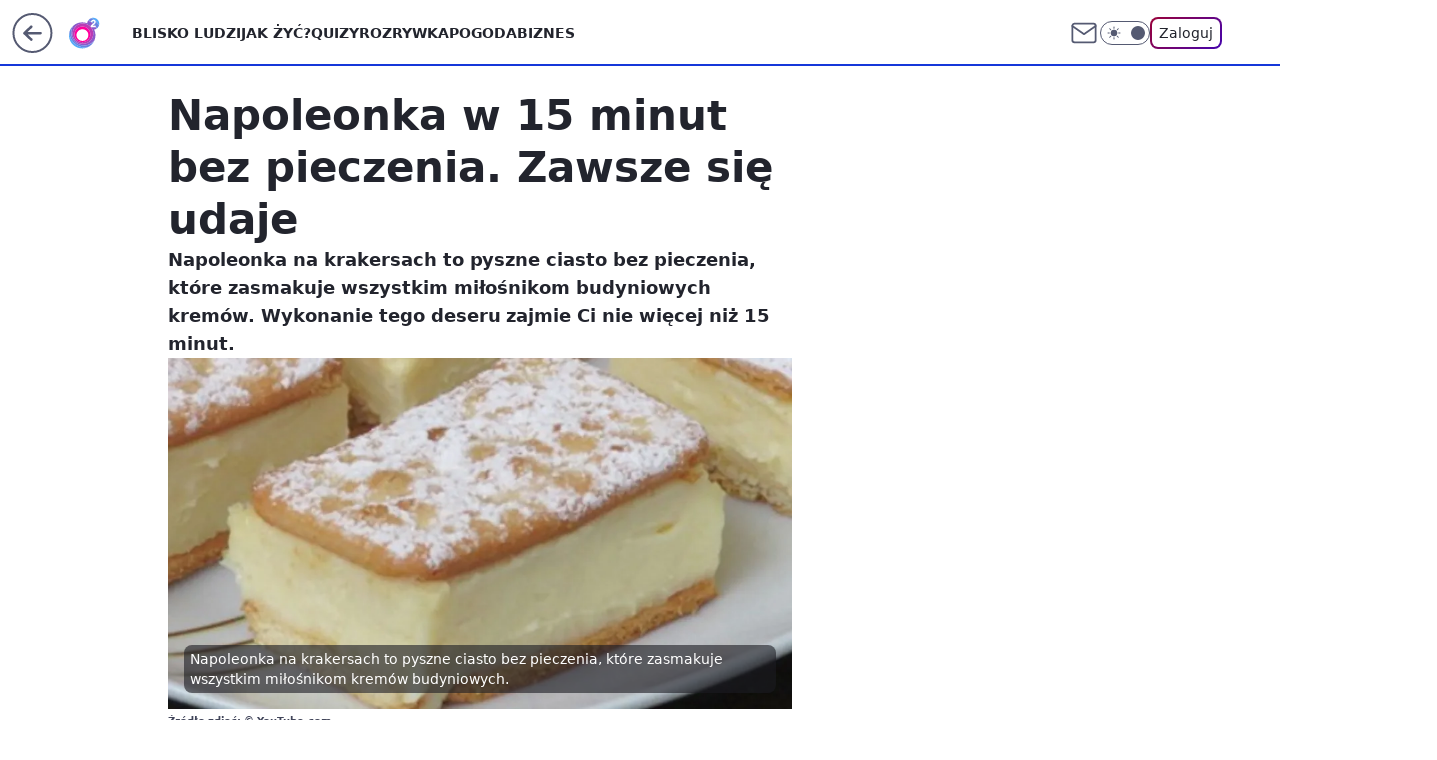

--- FILE ---
content_type: application/javascript
request_url: https://rek.www.wp.pl/gaf.js?rv=2&sn=o2_o2_pl&pvid=3c71321e13727b5a1721&rekids=236060&tVersion=E&phtml=www.o2.pl%2Fkuchnia%2Fnapoleonka-w-15-minut-bez-pieczenia-zawsze-sie-udaje-6568830926412480a&abtest=adtech%7CPRGM-1047%7CA%3Badtech%7CPU-335%7CA%3Badtech%7CPRG-3468%7CB%3Badtech%7CPRGM-1036%7CD%3Badtech%7CFP-76%7CA%3Badtech%7CPRGM-1356%7CA%3Badtech%7CPRGM-1419%7CC%3Badtech%7CPRGM-1589%7CA%3Badtech%7CPRGM-1576%7CA%3Badtech%7CPRGM-1443%7CA%3Badtech%7CPRGM-1587%7CD%3Badtech%7CPRGM-1615%7CA%3Badtech%7CPRGM-1215%7CC%3Bapplication%7CPEPWG-1074%7CE&PWA_adbd=0&darkmode=0&highLayout=0&layout=wide&navType=navigate&cdl=0&ctype=article&ciab=IAB8&cid=6568830926412480&csystem=ncr&cdate=2020-10-26&REKtagi=food%3Bkuchnia%3Bprzepis%3Bciasto%3Bdeser&vw=1280&vh=720&p1=0&spin=xbn2rz1r&bcv=2
body_size: 3698
content:
xbn2rz1r({"spin":"xbn2rz1r","bunch":236060,"context":{"dsa":false,"minor":false,"bidRequestId":"9806eddc-62dc-414d-a488-4a20c1cb0d60","maConfig":{"timestamp":"2026-01-22T08:31:40.447Z"},"dfpConfig":{"timestamp":"2026-01-23T12:40:10.018Z"},"sda":[],"targeting":{"client":{},"server":{},"query":{"PWA_adbd":"0","REKtagi":"food;kuchnia;przepis;ciasto;deser","abtest":"adtech|PRGM-1047|A;adtech|PU-335|A;adtech|PRG-3468|B;adtech|PRGM-1036|D;adtech|FP-76|A;adtech|PRGM-1356|A;adtech|PRGM-1419|C;adtech|PRGM-1589|A;adtech|PRGM-1576|A;adtech|PRGM-1443|A;adtech|PRGM-1587|D;adtech|PRGM-1615|A;adtech|PRGM-1215|C;application|PEPWG-1074|E","bcv":"2","cdate":"2020-10-26","cdl":"0","ciab":"IAB8","cid":"6568830926412480","csystem":"ncr","ctype":"article","darkmode":"0","highLayout":"0","layout":"wide","navType":"navigate","p1":"0","phtml":"www.o2.pl/kuchnia/napoleonka-w-15-minut-bez-pieczenia-zawsze-sie-udaje-6568830926412480a","pvid":"3c71321e13727b5a1721","rekids":"236060","rv":"2","sn":"o2_o2_pl","spin":"xbn2rz1r","tVersion":"E","vh":"720","vw":"1280"}},"directOnly":0,"geo":{"country":"840","region":"","city":""},"statid":"","mlId":"","rshsd":"19","isRobot":false,"curr":{"EUR":4.205,"USD":3.5831,"CHF":4.5298,"GBP":4.8478},"rv":"2","status":{"advf":2,"ma":2,"ma_ads-bidder":2,"ma_cpv-bidder":2,"ma_high-cpm-bidder":2}},"slots":{"10":{"delivered":"","campaign":null,"dfpConfig":null},"11":{"delivered":"1","campaign":null,"dfpConfig":{"placement":"/89844762/Desktop_O2.pl_x11_art","roshash":"BEMP","ceil":100,"sizes":[[620,280],[336,280],[300,250]],"namedSizes":["fluid"],"div":"div-gpt-ad-x11-art","targeting":{"DFPHASH":"ADLO","emptygaf":"0"},"gfp":"BEMP"}},"12":{"delivered":"1","campaign":null,"dfpConfig":{"placement":"/89844762/Desktop_O2.pl_x12_art","roshash":"BEMP","ceil":100,"sizes":[[620,280],[336,280],[300,250]],"namedSizes":["fluid"],"div":"div-gpt-ad-x12-art","targeting":{"DFPHASH":"ADLO","emptygaf":"0"},"gfp":"BEMP"}},"13":{"delivered":"1","campaign":null,"dfpConfig":{"placement":"/89844762/Desktop_O2.pl_x13_art","roshash":"BEMP","ceil":100,"sizes":[[620,280],[336,280],[300,250]],"namedSizes":["fluid"],"div":"div-gpt-ad-x13-art","targeting":{"DFPHASH":"ADLO","emptygaf":"0"},"gfp":"BEMP"}},"14":{"delivered":"1","campaign":null,"dfpConfig":{"placement":"/89844762/Desktop_O2.pl_x14_art","roshash":"BEMP","ceil":100,"sizes":[[620,280],[336,280],[300,250]],"namedSizes":["fluid"],"div":"div-gpt-ad-x14-art","targeting":{"DFPHASH":"ADLO","emptygaf":"0"},"gfp":"BEMP"}},"15":{"delivered":"1","campaign":null,"dfpConfig":{"placement":"/89844762/Desktop_O2.pl_x15_art","roshash":"BEMP","ceil":100,"sizes":[[728,90],[970,300],[950,90],[980,120],[980,90],[970,150],[970,90],[970,250],[930,180],[950,200],[750,100],[970,66],[750,200],[960,90],[970,100],[750,300],[970,200],[950,300]],"namedSizes":["fluid"],"div":"div-gpt-ad-x15-art","targeting":{"DFPHASH":"ADLO","emptygaf":"0"},"gfp":"BEMP"}},"2":{"delivered":"1","campaign":null,"dfpConfig":{"placement":"/89844762/Desktop_O2.pl_x02","roshash":"CKNQ","ceil":100,"sizes":[[970,300],[970,600],[750,300],[950,300],[980,600],[1920,870],[1200,600],[750,400],[960,640]],"namedSizes":["fluid"],"div":"div-gpt-ad-x02","targeting":{"DFPHASH":"BJMP","emptygaf":"0"},"gfp":"CKNQ"}},"25":{"delivered":"1","campaign":null,"dfpConfig":{"placement":"/89844762/Desktop_O2.pl_x25_art","roshash":"BEMP","ceil":100,"sizes":[[620,280],[336,280],[300,250]],"namedSizes":["fluid"],"div":"div-gpt-ad-x25-art","targeting":{"DFPHASH":"ADLO","emptygaf":"0"},"gfp":"BEMP"}},"27":{"delivered":"1","campaign":null,"dfpConfig":{"placement":"/89844762/Desktop_O2.pl_x27_art","roshash":"BEMP","ceil":100,"sizes":[[160,600],[120,600]],"namedSizes":["fluid"],"div":"div-gpt-ad-x27-art","targeting":{"DFPHASH":"ADLO","emptygaf":"0"},"gfp":"BEMP"}},"3":{"delivered":"1","campaign":null,"dfpConfig":{"placement":"/89844762/Desktop_O2.pl_x03_art","roshash":"BEMP","ceil":100,"sizes":[[728,90],[970,300],[950,90],[980,120],[980,90],[970,150],[970,90],[970,250],[930,180],[950,200],[750,100],[970,66],[750,200],[960,90],[970,100],[750,300],[970,200],[950,300]],"namedSizes":["fluid"],"div":"div-gpt-ad-x03-art","targeting":{"DFPHASH":"ADLO","emptygaf":"0"},"gfp":"BEMP"}},"32":{"delivered":"1","campaign":null,"dfpConfig":{"placement":"/89844762/Desktop_O2.pl_x32_art","roshash":"BEMP","ceil":100,"sizes":[[620,280],[336,280],[300,250]],"namedSizes":["fluid"],"div":"div-gpt-ad-x32-art","targeting":{"DFPHASH":"ADLO","emptygaf":"0"},"gfp":"BEMP"}},"33":{"delivered":"1","campaign":null,"dfpConfig":{"placement":"/89844762/Desktop_O2.pl_x33_art","roshash":"BEMP","ceil":100,"sizes":[[620,280],[336,280],[300,250]],"namedSizes":["fluid"],"div":"div-gpt-ad-x33-art","targeting":{"DFPHASH":"ADLO","emptygaf":"0"},"gfp":"BEMP"}},"35":{"delivered":"1","campaign":null,"dfpConfig":{"placement":"/89844762/Desktop_O2.pl_x35_art","roshash":"BEMP","ceil":100,"sizes":[[300,600],[300,250]],"namedSizes":["fluid"],"div":"div-gpt-ad-x35-art","targeting":{"DFPHASH":"ADLO","emptygaf":"0"},"gfp":"BEMP"}},"36":{"delivered":"1","campaign":null,"dfpConfig":{"placement":"/89844762/Desktop_O2.pl_x36_art","roshash":"BEMP","ceil":100,"sizes":[[300,600],[300,250]],"namedSizes":["fluid"],"div":"div-gpt-ad-x36-art","targeting":{"DFPHASH":"ADLO","emptygaf":"0"},"gfp":"BEMP"}},"37":{"delivered":"1","campaign":null,"dfpConfig":{"placement":"/89844762/Desktop_O2.pl_x37_art","roshash":"BEMP","ceil":100,"sizes":[[300,600],[300,250]],"namedSizes":["fluid"],"div":"div-gpt-ad-x37-art","targeting":{"DFPHASH":"ADLO","emptygaf":"0"},"gfp":"BEMP"}},"40":{"delivered":"1","campaign":null,"dfpConfig":{"placement":"/89844762/Desktop_O2.pl_x40","roshash":"BGJM","ceil":100,"sizes":[[300,250]],"namedSizes":["fluid"],"div":"div-gpt-ad-x40","targeting":{"DFPHASH":"AFIL","emptygaf":"0"},"gfp":"BGJM"}},"5":{"delivered":"1","campaign":null,"dfpConfig":{"placement":"/89844762/Desktop_O2.pl_x05_art","roshash":"BEMP","ceil":100,"sizes":[[620,280],[336,280],[300,250]],"namedSizes":["fluid"],"div":"div-gpt-ad-x05-art","targeting":{"DFPHASH":"ADLO","emptygaf":"0"},"gfp":"BEMP"}},"50":{"delivered":"1","campaign":null,"dfpConfig":{"placement":"/89844762/Desktop_O2.pl_x50_art","roshash":"BEMP","ceil":100,"sizes":[[728,90],[970,300],[950,90],[980,120],[980,90],[970,150],[970,90],[970,250],[930,180],[950,200],[750,100],[970,66],[750,200],[960,90],[970,100],[750,300],[970,200],[950,300]],"namedSizes":["fluid"],"div":"div-gpt-ad-x50-art","targeting":{"DFPHASH":"ADLO","emptygaf":"0"},"gfp":"BEMP"}},"52":{"delivered":"1","campaign":null,"dfpConfig":{"placement":"/89844762/Desktop_O2.pl_x52_art","roshash":"BEMP","ceil":100,"sizes":[[300,250]],"namedSizes":["fluid"],"div":"div-gpt-ad-x52-art","targeting":{"DFPHASH":"ADLO","emptygaf":"0"},"gfp":"BEMP"}},"529":{"delivered":"1","campaign":null,"dfpConfig":{"placement":"/89844762/Desktop_O2.pl_x529","roshash":"BEMP","ceil":100,"sizes":[[300,250]],"namedSizes":["fluid"],"div":"div-gpt-ad-x529","targeting":{"DFPHASH":"ADLO","emptygaf":"0"},"gfp":"BEMP"}},"53":{"delivered":"1","campaign":null,"dfpConfig":{"placement":"/89844762/Desktop_O2.pl_x53_art","roshash":"BEMP","ceil":100,"sizes":[[728,90],[970,300],[950,90],[980,120],[980,90],[970,150],[970,600],[970,90],[970,250],[930,180],[950,200],[750,100],[970,66],[750,200],[960,90],[970,100],[750,300],[970,200],[940,600]],"namedSizes":["fluid"],"div":"div-gpt-ad-x53-art","targeting":{"DFPHASH":"ADLO","emptygaf":"0"},"gfp":"BEMP"}},"531":{"delivered":"1","campaign":null,"dfpConfig":{"placement":"/89844762/Desktop_O2.pl_x531","roshash":"BEMP","ceil":100,"sizes":[[300,250]],"namedSizes":["fluid"],"div":"div-gpt-ad-x531","targeting":{"DFPHASH":"ADLO","emptygaf":"0"},"gfp":"BEMP"}},"541":{"delivered":"1","campaign":null,"dfpConfig":{"placement":"/89844762/Desktop_O2.pl_x541_art","roshash":"BEMP","ceil":100,"sizes":[[300,600],[300,250]],"namedSizes":["fluid"],"div":"div-gpt-ad-x541-art","targeting":{"DFPHASH":"ADLO","emptygaf":"0"},"gfp":"BEMP"}},"59":{"delivered":"1","campaign":null,"dfpConfig":{"placement":"/89844762/Desktop_O2.pl_x59_art","roshash":"BEMP","ceil":100,"sizes":[[300,600],[300,250]],"namedSizes":["fluid"],"div":"div-gpt-ad-x59-art","targeting":{"DFPHASH":"ADLO","emptygaf":"0"},"gfp":"BEMP"}},"6":{"delivered":"","campaign":null,"dfpConfig":null},"61":{"delivered":"1","campaign":null,"dfpConfig":{"placement":"/89844762/Desktop_O2.pl_x61_art","roshash":"BEMP","ceil":100,"sizes":[[620,280],[336,280],[300,250]],"namedSizes":["fluid"],"div":"div-gpt-ad-x61-art","targeting":{"DFPHASH":"ADLO","emptygaf":"0"},"gfp":"BEMP"}},"62":{"delivered":"","campaign":null,"dfpConfig":null},"63":{"delivered":"","campaign":null,"dfpConfig":null},"67":{"delivered":"1","campaign":null,"dfpConfig":{"placement":"/89844762/Desktop_O2.pl_x67_art","roshash":"BEKN","ceil":100,"sizes":[[300,50]],"namedSizes":["fluid"],"div":"div-gpt-ad-x67-art","targeting":{"DFPHASH":"ADJM","emptygaf":"0"},"gfp":"BEKN"}},"70":{"delivered":"1","campaign":null,"dfpConfig":{"placement":"/89844762/Desktop_O2.pl_x70_art","roshash":"BEMP","ceil":100,"sizes":[[728,90],[970,300],[950,90],[980,120],[980,90],[970,150],[970,90],[970,250],[930,180],[950,200],[750,100],[970,66],[750,200],[960,90],[970,100],[750,300],[970,200],[950,300]],"namedSizes":["fluid"],"div":"div-gpt-ad-x70-art","targeting":{"DFPHASH":"ADLO","emptygaf":"0"},"gfp":"BEMP"}},"71":{"delivered":"1","campaign":null,"dfpConfig":{"placement":"/89844762/Desktop_O2.pl_x71_art","roshash":"BEMP","ceil":100,"sizes":[[300,600],[300,250]],"namedSizes":["fluid"],"div":"div-gpt-ad-x71-art","targeting":{"DFPHASH":"ADLO","emptygaf":"0"},"gfp":"BEMP"}},"72":{"delivered":"1","campaign":null,"dfpConfig":{"placement":"/89844762/Desktop_O2.pl_x72_art","roshash":"BEMP","ceil":100,"sizes":[[300,600],[300,250]],"namedSizes":["fluid"],"div":"div-gpt-ad-x72-art","targeting":{"DFPHASH":"ADLO","emptygaf":"0"},"gfp":"BEMP"}},"73":{"delivered":"1","campaign":null,"dfpConfig":{"placement":"/89844762/Desktop_O2.pl_x73_art","roshash":"BEMP","ceil":100,"sizes":[[300,600],[300,250]],"namedSizes":["fluid"],"div":"div-gpt-ad-x73-art","targeting":{"DFPHASH":"ADLO","emptygaf":"0"},"gfp":"BEMP"}},"74":{"delivered":"1","campaign":null,"dfpConfig":{"placement":"/89844762/Desktop_O2.pl_x74_art","roshash":"BEMP","ceil":100,"sizes":[[300,600],[300,250]],"namedSizes":["fluid"],"div":"div-gpt-ad-x74-art","targeting":{"DFPHASH":"ADLO","emptygaf":"0"},"gfp":"BEMP"}},"79":{"delivered":"1","campaign":null,"dfpConfig":{"placement":"/89844762/Desktop_O2.pl_x79_art","roshash":"BEMP","ceil":100,"sizes":[[300,600],[300,250]],"namedSizes":["fluid"],"div":"div-gpt-ad-x79-art","targeting":{"DFPHASH":"ADLO","emptygaf":"0"},"gfp":"BEMP"}},"8":{"delivered":"","campaign":null,"dfpConfig":null},"80":{"delivered":"1","campaign":null,"dfpConfig":{"placement":"/89844762/Desktop_O2.pl_x80_art","roshash":"BEMP","ceil":100,"sizes":[[1,1]],"namedSizes":["fluid"],"div":"div-gpt-ad-x80-art","isNative":1,"targeting":{"DFPHASH":"ADLO","emptygaf":"0"},"gfp":"BEMP"}},"81":{"delivered":"1","campaign":null,"dfpConfig":{"placement":"/89844762/Desktop_O2.pl_x81_art","roshash":"BEMP","ceil":100,"sizes":[[1,1]],"namedSizes":["fluid"],"div":"div-gpt-ad-x81-art","isNative":1,"targeting":{"DFPHASH":"ADLO","emptygaf":"0"},"gfp":"BEMP"}},"810":{"delivered":"","campaign":null,"dfpConfig":null},"811":{"delivered":"","campaign":null,"dfpConfig":null},"812":{"delivered":"","campaign":null,"dfpConfig":null},"813":{"delivered":"","campaign":null,"dfpConfig":null},"814":{"delivered":"","campaign":null,"dfpConfig":null},"815":{"delivered":"","campaign":null,"dfpConfig":null},"816":{"delivered":"","campaign":null,"dfpConfig":null},"817":{"delivered":"","campaign":null,"dfpConfig":null},"818":{"delivered":"","campaign":null,"dfpConfig":null},"819":{"delivered":"","campaign":null,"dfpConfig":null},"82":{"delivered":"1","campaign":null,"dfpConfig":{"placement":"/89844762/Desktop_O2.pl_x82_art","roshash":"BEMP","ceil":100,"sizes":[[1,1]],"namedSizes":["fluid"],"div":"div-gpt-ad-x82-art","isNative":1,"targeting":{"DFPHASH":"ADLO","emptygaf":"0"},"gfp":"BEMP"}},"826":{"delivered":"","campaign":null,"dfpConfig":null},"827":{"delivered":"","campaign":null,"dfpConfig":null},"828":{"delivered":"","campaign":null,"dfpConfig":null},"83":{"delivered":"1","campaign":null,"dfpConfig":{"placement":"/89844762/Desktop_O2.pl_x83_art","roshash":"BEMP","ceil":100,"sizes":[[1,1]],"namedSizes":["fluid"],"div":"div-gpt-ad-x83-art","isNative":1,"targeting":{"DFPHASH":"ADLO","emptygaf":"0"},"gfp":"BEMP"}},"89":{"delivered":"","campaign":null,"dfpConfig":null},"9":{"delivered":"1","campaign":null,"dfpConfig":{"placement":"/89844762/Desktop_O2.pl_x09","roshash":"BGJM","ceil":100,"sizes":[[728,90],[970,300],[950,90],[980,120],[980,90],[970,150],[970,90],[970,250],[930,180],[950,200],[750,100],[970,66],[750,200],[960,90],[970,100],[750,300],[970,200],[950,300]],"namedSizes":["fluid"],"div":"div-gpt-ad-x09","targeting":{"DFPHASH":"AFIL","emptygaf":"0"},"gfp":"BGJM"}},"90":{"delivered":"1","campaign":null,"dfpConfig":{"placement":"/89844762/Desktop_O2.pl_x90_art","roshash":"BEMP","ceil":100,"sizes":[[728,90],[970,300],[950,90],[980,120],[980,90],[970,150],[970,90],[970,250],[930,180],[950,200],[750,100],[970,66],[750,200],[960,90],[970,100],[750,300],[970,200],[950,300]],"namedSizes":["fluid"],"div":"div-gpt-ad-x90-art","targeting":{"DFPHASH":"ADLO","emptygaf":"0"},"gfp":"BEMP"}},"92":{"delivered":"1","campaign":null,"dfpConfig":{"placement":"/89844762/Desktop_O2.pl_x92_art","roshash":"BEMP","ceil":100,"sizes":[[300,250]],"namedSizes":["fluid"],"div":"div-gpt-ad-x92-art","targeting":{"DFPHASH":"ADLO","emptygaf":"0"},"gfp":"BEMP"}},"93":{"delivered":"1","campaign":null,"dfpConfig":{"placement":"/89844762/Desktop_O2.pl_x93_art","roshash":"BEMP","ceil":100,"sizes":[[300,600],[300,250]],"namedSizes":["fluid"],"div":"div-gpt-ad-x93-art","targeting":{"DFPHASH":"ADLO","emptygaf":"0"},"gfp":"BEMP"}},"94":{"delivered":"1","campaign":null,"dfpConfig":{"placement":"/89844762/Desktop_O2.pl_x94_art","roshash":"BEMP","ceil":100,"sizes":[[300,600],[300,250]],"namedSizes":["fluid"],"div":"div-gpt-ad-x94-art","targeting":{"DFPHASH":"ADLO","emptygaf":"0"},"gfp":"BEMP"}},"95":{"lazy":1,"delivered":"1","campaign":{"id":"188982","capping":"PWAck=27120769\u0026PWAclt=720","adm":{"bunch":"236060","creations":[{"mod":"surveyNative","modConfig":{"accentColorAsPrimary":false,"border":"1px solid grey","footnote":"Wyniki ankiet pomagają nam ulepszać nasze produkty i produkty naszych Zaufanych Partnerów. Administratorem danych jest Wirtualna Polska Media S.A. Szczegółowe informacje na temat przetwarzania danych osobowych opisane są w \u003ca target=\"_blank\" href=\"https://holding.wp.pl/poufnosc\"\u003epolityce prywatności\u003c/a\u003e.","insideSlot":true,"maxWidth":300,"pages":[{"accentColorAsPrimary":false,"questions":[{"answers":[{"answerID":"yes","isOpen":false,"text":"tak"},{"answerID":"no","isOpen":false,"text":"nie"},{"answerID":"dontKnow","isOpen":false,"text":"nie wiem"}],"answersHorizontal":false,"confirmation":false,"questionID":"didYouSeeMailAd","required":true,"text":"Czy widziałeś(-aś) ostatnio reklamę Poczty WP?","type":"radio"}],"topImage":"https://pocztanh.wpcdn.pl/pocztanh/login/7.30.0/svg/wp/poczta-logo.svg"}],"popup":{"blendVisible":false,"position":"br"},"summary":[{"key":"Title","value":"Dziękujemy za odpowiedź!"},{"key":"Paragraph","value":"Twoja opinia jest dla nas ważna."}]},"showLabel":true,"trackers":{"click":[""],"cview":["//ma.wp.pl/ma.gif?clid=0d75fec0bdabe60e0af571ed047f75a2\u0026SN=o2_o2_pl\u0026pvid=3c71321e13727b5a1721\u0026action=cvimp\u0026pg=www.o2.pl\u0026par=conversionValue%3D0%26seatID%3D0d75fec0bdabe60e0af571ed047f75a2%26billing%3Dcpv%26org_id%3D25%26creationID%3D1477210%26targetDomain%3Dwp.pl%26source%3DTG%26ttl%3D1769451971%26pvid%3D3c71321e13727b5a1721%26contentID%3D6568830926412480%26domain%3Dwww.o2.pl%26seatFee%3DeqvvGblgUU-V52ruw-gSLFNU6Pq0p3ur6RoaeV2fAaY%26tpID%3D1405936%26emission%3D3046324%26pricingModel%3DwHn62K_rfsLYsn-5DjDltrpMk2w1GGTXWfMmDE3XzaE%26iabPageCategories%3D%26bidTimestamp%3D1769365571%26partnerID%3D%26utility%3DY4ym9Zb3hUN5GKv_rtD1PqzqmGWFen0gWXyZQPobx_1QgR359Gu2HxJv6-SqZ0ax%26bidReqID%3D9806eddc-62dc-414d-a488-4a20c1cb0d60%26device%3DPERSONAL_COMPUTER%26rekid%3D236060%26inver%3D2%26test%3D0%26order%3D202648%26bidderID%3D11%26platform%3D8%26editedTimestamp%3D1769007383%26is_adblock%3D0%26hBidPrice%3DBEHKNQT%26hBudgetRate%3DBEHKNQT%26publisherID%3D308%26slotID%3D095%26ssp%3Dwp.pl%26userID%3D__UNKNOWN_TELL_US__%26ip%3Dq29ugAfy-DYX5deWiEj1W95pL8YctveHjfqln02f9Ic%26workfID%3D188982%26iabSiteCategories%3D%26is_robot%3D0%26medium%3Ddisplay%26slotSizeWxH%3D-1x-1%26cur%3DPLN%26client_id%3D38851%26sn%3Do2_o2_pl%26geo%3D840%253B%253B%26isDev%3Dfalse"],"impression":["//ma.wp.pl/ma.gif?clid=0d75fec0bdabe60e0af571ed047f75a2\u0026SN=o2_o2_pl\u0026pvid=3c71321e13727b5a1721\u0026action=delivery\u0026pg=www.o2.pl\u0026par=test%3D0%26order%3D202648%26bidderID%3D11%26platform%3D8%26editedTimestamp%3D1769007383%26is_adblock%3D0%26hBidPrice%3DBEHKNQT%26hBudgetRate%3DBEHKNQT%26publisherID%3D308%26slotID%3D095%26ssp%3Dwp.pl%26userID%3D__UNKNOWN_TELL_US__%26ip%3Dq29ugAfy-DYX5deWiEj1W95pL8YctveHjfqln02f9Ic%26workfID%3D188982%26iabSiteCategories%3D%26is_robot%3D0%26medium%3Ddisplay%26slotSizeWxH%3D-1x-1%26cur%3DPLN%26client_id%3D38851%26sn%3Do2_o2_pl%26geo%3D840%253B%253B%26isDev%3Dfalse%26conversionValue%3D0%26seatID%3D0d75fec0bdabe60e0af571ed047f75a2%26billing%3Dcpv%26org_id%3D25%26creationID%3D1477210%26targetDomain%3Dwp.pl%26source%3DTG%26ttl%3D1769451971%26pvid%3D3c71321e13727b5a1721%26contentID%3D6568830926412480%26domain%3Dwww.o2.pl%26seatFee%3DeqvvGblgUU-V52ruw-gSLFNU6Pq0p3ur6RoaeV2fAaY%26tpID%3D1405936%26emission%3D3046324%26pricingModel%3DwHn62K_rfsLYsn-5DjDltrpMk2w1GGTXWfMmDE3XzaE%26iabPageCategories%3D%26bidTimestamp%3D1769365571%26partnerID%3D%26utility%3DY4ym9Zb3hUN5GKv_rtD1PqzqmGWFen0gWXyZQPobx_1QgR359Gu2HxJv6-SqZ0ax%26bidReqID%3D9806eddc-62dc-414d-a488-4a20c1cb0d60%26device%3DPERSONAL_COMPUTER%26rekid%3D236060%26inver%3D2"],"view":["//ma.wp.pl/ma.gif?clid=0d75fec0bdabe60e0af571ed047f75a2\u0026SN=o2_o2_pl\u0026pvid=3c71321e13727b5a1721\u0026action=view\u0026pg=www.o2.pl\u0026par=creationID%3D1477210%26targetDomain%3Dwp.pl%26source%3DTG%26ttl%3D1769451971%26pvid%3D3c71321e13727b5a1721%26contentID%3D6568830926412480%26domain%3Dwww.o2.pl%26seatFee%3DeqvvGblgUU-V52ruw-gSLFNU6Pq0p3ur6RoaeV2fAaY%26tpID%3D1405936%26emission%3D3046324%26pricingModel%3DwHn62K_rfsLYsn-5DjDltrpMk2w1GGTXWfMmDE3XzaE%26iabPageCategories%3D%26bidTimestamp%3D1769365571%26partnerID%3D%26utility%3DY4ym9Zb3hUN5GKv_rtD1PqzqmGWFen0gWXyZQPobx_1QgR359Gu2HxJv6-SqZ0ax%26bidReqID%3D9806eddc-62dc-414d-a488-4a20c1cb0d60%26device%3DPERSONAL_COMPUTER%26rekid%3D236060%26inver%3D2%26test%3D0%26order%3D202648%26bidderID%3D11%26platform%3D8%26editedTimestamp%3D1769007383%26is_adblock%3D0%26hBidPrice%3DBEHKNQT%26hBudgetRate%3DBEHKNQT%26publisherID%3D308%26slotID%3D095%26ssp%3Dwp.pl%26userID%3D__UNKNOWN_TELL_US__%26ip%3Dq29ugAfy-DYX5deWiEj1W95pL8YctveHjfqln02f9Ic%26workfID%3D188982%26iabSiteCategories%3D%26is_robot%3D0%26medium%3Ddisplay%26slotSizeWxH%3D-1x-1%26cur%3DPLN%26client_id%3D38851%26sn%3Do2_o2_pl%26geo%3D840%253B%253B%26isDev%3Dfalse%26conversionValue%3D0%26seatID%3D0d75fec0bdabe60e0af571ed047f75a2%26billing%3Dcpv%26org_id%3D25"]},"type":"mod"}],"redir":"https://ma.wp.pl/redirma?SN=o2_o2_pl\u0026pvid=3c71321e13727b5a1721\u0026par=bidTimestamp%3D1769365571%26bidderID%3D11%26platform%3D8%26slotID%3D095%26cur%3DPLN%26seatID%3D0d75fec0bdabe60e0af571ed047f75a2%26pvid%3D3c71321e13727b5a1721%26emission%3D3046324%26hBudgetRate%3DBEHKNQT%26is_robot%3D0%26sn%3Do2_o2_pl%26domain%3Dwww.o2.pl%26pricingModel%3DwHn62K_rfsLYsn-5DjDltrpMk2w1GGTXWfMmDE3XzaE%26device%3DPERSONAL_COMPUTER%26editedTimestamp%3D1769007383%26hBidPrice%3DBEHKNQT%26client_id%3D38851%26isDev%3Dfalse%26billing%3Dcpv%26seatFee%3DeqvvGblgUU-V52ruw-gSLFNU6Pq0p3ur6RoaeV2fAaY%26partnerID%3D%26utility%3DY4ym9Zb3hUN5GKv_rtD1PqzqmGWFen0gWXyZQPobx_1QgR359Gu2HxJv6-SqZ0ax%26order%3D202648%26ip%3Dq29ugAfy-DYX5deWiEj1W95pL8YctveHjfqln02f9Ic%26tpID%3D1405936%26ssp%3Dwp.pl%26userID%3D__UNKNOWN_TELL_US__%26workfID%3D188982%26medium%3Ddisplay%26creationID%3D1477210%26targetDomain%3Dwp.pl%26contentID%3D6568830926412480%26iabPageCategories%3D%26rekid%3D236060%26is_adblock%3D0%26publisherID%3D308%26iabSiteCategories%3D%26source%3DTG%26inver%3D2%26test%3D0%26geo%3D840%253B%253B%26conversionValue%3D0%26ttl%3D1769451971%26bidReqID%3D9806eddc-62dc-414d-a488-4a20c1cb0d60%26slotSizeWxH%3D-1x-1%26org_id%3D25\u0026url=","slot":"95"},"creative":{"Id":"1477210","provider":"ma_cpv-bidder","roshash":"BEHK","height":-1,"width":-1,"touchpointId":"1405936","source":{"bidder":"cpv-bidder"}},"sellingModel":{"model":"CPV_INT"}},"dfpConfig":{"placement":"/89844762/Desktop_O2.pl_x95_art","roshash":"BEMP","ceil":100,"sizes":[[300,600],[300,250]],"namedSizes":["fluid"],"div":"div-gpt-ad-x95-art","targeting":{"DFPHASH":"ADLO","emptygaf":"0"},"gfp":"BEMP"}},"99":{"delivered":"1","campaign":null,"dfpConfig":{"placement":"/89844762/Desktop_O2.pl_x99_art","roshash":"BEMP","ceil":100,"sizes":[[300,600],[300,250]],"namedSizes":["fluid"],"div":"div-gpt-ad-x99-art","targeting":{"DFPHASH":"ADLO","emptygaf":"0"},"gfp":"BEMP"}}},"bdd":{}});